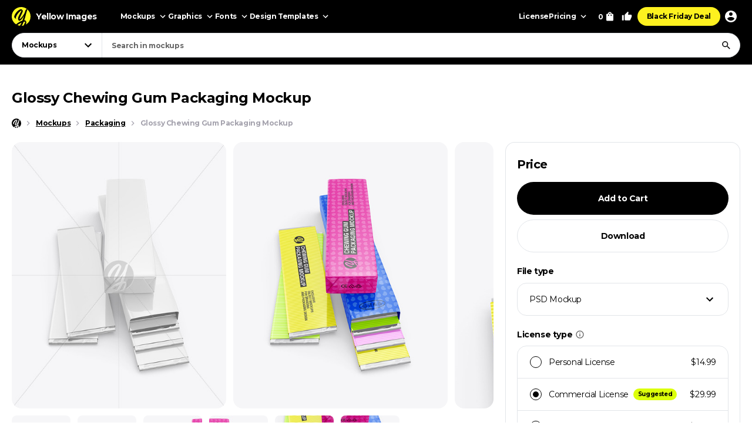

--- FILE ---
content_type: text/html; charset=UTF-8
request_url: https://yellowimages.com/mockups/r/1806178
body_size: 880
content:
<li class="product-impressions card card_om" data-id="1791873" data-sku="127431" data-category="Mockups/Advertising Mockups/Digital Ads Mockups" data-price="14.99">
<div class="card__inner">
<a class="card__link-overlay js-card-popup" href="/stock/digital-display-stand-w-glossy-screen-mockup-127431" title="Digital Display Stand w Glossy Screen Mockup"></a>
<a class="card__link js-card-popup" href="/stock/digital-display-stand-w-glossy-screen-mockup-127431" title="Digital Display Stand w Glossy Screen Mockup">
<div class="card__thumb skeleton">
<div class="card__bg lazyload" data-src="https://yi-files.yellowimages.com/products/1791000/1791873/2880445-cover.jpg"></div><img class="card__img lazyload" width="466" height="580" src="https://yi-files.yellowimages.com/products/1791000/1791873/2880446-cover.jpg" srcset="[data-uri]" data-srcset="https://yi-files.yellowimages.com/products/1791000/1791873/2880446-cover.jpg" alt="Digital Display Stand w Glossy Screen Mockup">
</div>
<div class="card__title-wrap">
<div class="card__title">Digital Display Stand w Glossy Screen Mockup</div>
<div class="card__type">
</div>
</div>
</a>
</div>
</li><li class="product-impressions card card_om" data-id="805259" data-sku="58578" data-category="Mockups/Print Mockups/Notebook Mockups" data-price="14.99">
<div class="card__inner">
<a class="card__link-overlay js-card-popup" href="/stock/notebook-with-leather-cover-mockup-top-view-58578" title="Notebook With Leather Cover Mockup - Top View"></a>
<a class="card__link js-card-popup" href="/stock/notebook-with-leather-cover-mockup-top-view-58578" title="Notebook With Leather Cover Mockup - Top View">
<div class="card__thumb skeleton">
<div class="card__bg lazyload" data-src="https://yi-files.yellowimages.com/products/805000/805259/1384203-cover.jpg"></div><img class="card__img lazyload" width="466" height="580" src="https://yi-files.yellowimages.com/products/805000/805259/1384204-cover.jpg" srcset="[data-uri]" data-srcset="https://yi-files.yellowimages.com/products/805000/805259/1384204-cover.jpg" alt="Notebook With Leather Cover Mockup - Top View">
</div>
<div class="card__title-wrap">
<div class="card__title">Notebook With Leather Cover Mockup - Top View</div>
<div class="card__type">
</div>
</div>
</a>
</div>
</li><li class="product-impressions card card_om" data-id="1632881" data-sku="114540" data-category="Mockups/Print Mockups/Notebook Mockups" data-price="14.99">
<div class="card__inner">
<a class="card__link-overlay js-card-popup" href="/stock/notebook-planner-w-leather-cover-mockup-114540" title="Notebook Planner w Leather Cover Mockup"></a>
<a class="card__link js-card-popup" href="/stock/notebook-planner-w-leather-cover-mockup-114540" title="Notebook Planner w Leather Cover Mockup">
<div class="card__thumb skeleton">
<div class="card__bg lazyload" data-src="https://yi-files.yellowimages.com/products/1632000/1632881/2623881-cover.jpg"></div><img class="card__img lazyload" width="466" height="580" src="https://yi-files.yellowimages.com/products/1632000/1632881/2623883-cover.jpg" srcset="[data-uri]" data-srcset="https://yi-files.yellowimages.com/products/1632000/1632881/2623883-cover.jpg" alt="Notebook Planner w Leather Cover Mockup">
</div>
<div class="card__title-wrap">
<div class="card__title">Notebook Planner w Leather Cover Mockup</div>
<div class="card__type">
</div>
</div>
</a>
</div>
</li><li class="product-impressions card card_om" data-id="805373" data-sku="58588" data-category="Mockups/Print Mockups/Notebook Mockups" data-price="14.99">
<div class="card__inner">
<a class="card__link-overlay js-card-popup" href="/stock/notebook-with-leather-cover-mockup-half-side-view-58588" title="Notebook with Leather Cover Mockup - Half Side View"></a>
<a class="card__link js-card-popup" href="/stock/notebook-with-leather-cover-mockup-half-side-view-58588" title="Notebook with Leather Cover Mockup - Half Side View">
<div class="card__thumb skeleton">
<div class="card__bg lazyload" data-src="https://yi-files.yellowimages.com/products/805000/805373/1384185-cover.jpg"></div><img class="card__img lazyload" width="466" height="580" src="https://yi-files.yellowimages.com/products/805000/805373/1384186-cover.jpg" srcset="[data-uri]" data-srcset="https://yi-files.yellowimages.com/products/805000/805373/1384186-cover.jpg" alt="Notebook with Leather Cover Mockup - Half Side View">
</div>
<div class="card__title-wrap">
<div class="card__title">Notebook with Leather Cover Mockup - Half Side View</div>
<div class="card__type">
</div>
</div>
</a>
</div>
</li><li class="product-impressions card card_om" data-id="1618401" data-sku="113475" data-category="Mockups/Packaging Mockups/Bucket & Pail Mockups" data-price="14.99">
<div class="card__inner">
<a class="card__link-overlay js-card-popup" href="/stock/glass-bucket-w-pistachios-mockup-113475" title="Glass Bucket w Pistachios Mockup"></a>
<a class="card__link js-card-popup" href="/stock/glass-bucket-w-pistachios-mockup-113475" title="Glass Bucket w Pistachios Mockup">
<div class="card__thumb skeleton">
<div class="card__bg lazyload" data-src="https://yi-files.yellowimages.com/products/1618000/1618401/2592305-cover.jpg"></div><img class="card__img lazyload" width="466" height="580" src="https://yi-files.yellowimages.com/products/1618000/1618401/2592306-cover.jpg" srcset="[data-uri]" data-srcset="https://yi-files.yellowimages.com/products/1618000/1618401/2592306-cover.jpg" alt="Glass Bucket w Pistachios Mockup">
</div>
<div class="card__title-wrap">
<div class="card__title">Glass Bucket w Pistachios Mockup</div>
<div class="card__type">
</div>
</div>
</a>
</div>
</li><li class="product-impressions card card_om" data-id="1607159" data-sku="112704" data-category="Mockups/Packaging Mockups/Jar Mockups" data-price="14.99">
<div class="card__inner">
<a class="card__link-overlay js-card-popup" href="/stock/glass-jar-w-metal-handle-and-chocolate-sweets-mockup-112704" title="Glass Jar w Metal Handle and Chocolate Sweets Mockup"></a>
<a class="card__link js-card-popup" href="/stock/glass-jar-w-metal-handle-and-chocolate-sweets-mockup-112704" title="Glass Jar w Metal Handle and Chocolate Sweets Mockup">
<div class="card__thumb skeleton">
<div class="card__bg lazyload" data-src="https://yi-files.yellowimages.com/products/1607000/1607159/2574850-cover.jpg"></div><img class="card__img lazyload" width="466" height="580" src="https://yi-files.yellowimages.com/products/1607000/1607159/2574851-cover.jpg" srcset="[data-uri]" data-srcset="https://yi-files.yellowimages.com/products/1607000/1607159/2574851-cover.jpg" alt="Glass Jar w Metal Handle and Chocolate Sweets Mockup">
</div>
<div class="card__title-wrap">
<div class="card__title">Glass Jar w Metal Handle and Chocolate Sweets Mockup</div>
<div class="card__type">
</div>
</div>
</a>
</div>
</li><li class="product-impressions card card_om" data-id="1493634" data-sku="105423" data-category="Mockups/Packaging Mockups/Box Mockups" data-price="14.99">
<div class="card__inner">
<a class="card__link-overlay js-card-popup" href="/stock/matte-paper-box-in-carton-holder-w-handle-mockup-105423" title="Matte Paper Box in Carton Holder w Handle Mockup"></a>
<a class="card__link js-card-popup" href="/stock/matte-paper-box-in-carton-holder-w-handle-mockup-105423" title="Matte Paper Box in Carton Holder w Handle Mockup">
<div class="card__thumb skeleton">
<div class="card__bg lazyload" data-src="https://yi-files.yellowimages.com/products/1493000/1493634/2416733-cover.jpg"></div><img class="card__img lazyload" width="466" height="580" src="https://yi-files.yellowimages.com/products/1493000/1493634/2416734-cover.jpg" srcset="[data-uri]" data-srcset="https://yi-files.yellowimages.com/products/1493000/1493634/2416734-cover.jpg" alt="Matte Paper Box in Carton Holder w Handle Mockup">
</div>
<div class="card__title-wrap">
<div class="card__title">Matte Paper Box in Carton Holder w Handle Mockup</div>
<div class="card__type">
</div>
</div>
</a>
</div>
</li><li class="product-impressions card card_om" data-id="1493651" data-sku="105424" data-category="Mockups/Packaging Mockups/Box Mockups" data-price="14.99">
<div class="card__inner">
<a class="card__link-overlay js-card-popup" href="/stock/kraft-paper-box-in-carton-holder-w-handle-mockup-105424" title="Kraft Paper Box in Carton Holder w Handle Mockup"></a>
<a class="card__link js-card-popup" href="/stock/kraft-paper-box-in-carton-holder-w-handle-mockup-105424" title="Kraft Paper Box in Carton Holder w Handle Mockup">
<div class="card__thumb skeleton">
<div class="card__bg lazyload" data-src="https://yi-files.yellowimages.com/products/1493000/1493651/2416745-cover.jpg"></div><img class="card__img lazyload" width="466" height="580" src="https://yi-files.yellowimages.com/products/1493000/1493651/2416746-cover.jpg" srcset="[data-uri]" data-srcset="https://yi-files.yellowimages.com/products/1493000/1493651/2416746-cover.jpg" alt="Kraft Paper Box in Carton Holder w Handle Mockup">
</div>
<div class="card__title-wrap">
<div class="card__title">Kraft Paper Box in Carton Holder w Handle Mockup</div>
<div class="card__type">
</div>
</div>
</a>
</div>
</li>

--- FILE ---
content_type: text/html; charset=UTF-8
request_url: https://yellowimages.com/nonce.php
body_size: -326
content:
qx5uqZolnzQfoYXBQQnYhnZi

--- FILE ---
content_type: text/html; charset=UTF-8
request_url: https://yellowimages.com/view.php
body_size: -722
content:
1806178

--- FILE ---
content_type: application/javascript; charset=UTF-8
request_url: https://yellowimages.com/cdn-cgi/challenge-platform/h/b/scripts/jsd/13c98df4ef2d/main.js?
body_size: 4175
content:
window._cf_chl_opt={VnHPF6:'b'};~function(B3,s,x,Y,R,L,i,N){B3=O,function(c,G,BW,B2,J,E){for(BW={c:311,G:229,J:321,E:294,U:313,d:295,j:299,Q:292,z:327,Z:319,H:305},B2=O,J=c();!![];)try{if(E=parseInt(B2(BW.c))/1*(-parseInt(B2(BW.G))/2)+parseInt(B2(BW.J))/3+-parseInt(B2(BW.E))/4+parseInt(B2(BW.U))/5*(-parseInt(B2(BW.d))/6)+-parseInt(B2(BW.j))/7+parseInt(B2(BW.Q))/8*(parseInt(B2(BW.z))/9)+parseInt(B2(BW.Z))/10*(parseInt(B2(BW.H))/11),G===E)break;else J.push(J.shift())}catch(U){J.push(J.shift())}}(B,721892),s=this||self,x=s[B3(281)],Y={},Y[B3(304)]='o',Y[B3(253)]='s',Y[B3(314)]='u',Y[B3(255)]='z',Y[B3(258)]='n',Y[B3(233)]='I',Y[B3(236)]='b',R=Y,s[B3(338)]=function(G,J,E,U,Bb,Bl,By,B8,Q,z,Z,H,C,h){if(Bb={c:238,G:268,J:276,E:306,U:240,d:265,j:240,Q:275,z:267,Z:308,H:337,C:298},Bl={c:341,G:308,J:316},By={c:302,G:269,J:324,E:322},B8=B3,J===null||void 0===J)return U;for(Q=v(J),G[B8(Bb.c)][B8(Bb.G)]&&(Q=Q[B8(Bb.J)](G[B8(Bb.c)][B8(Bb.G)](J))),Q=G[B8(Bb.E)][B8(Bb.U)]&&G[B8(Bb.d)]?G[B8(Bb.E)][B8(Bb.j)](new G[(B8(Bb.d))](Q)):function(A,B9,I){for(B9=B8,A[B9(Bl.c)](),I=0;I<A[B9(Bl.G)];A[I+1]===A[I]?A[B9(Bl.J)](I+1,1):I+=1);return A}(Q),z='nAsAaAb'.split('A'),z=z[B8(Bb.Q)][B8(Bb.z)](z),Z=0;Z<Q[B8(Bb.Z)];H=Q[Z],C=D(G,J,H),z(C)?(h=C==='s'&&!G[B8(Bb.H)](J[H]),B8(Bb.C)===E+H?j(E+H,C):h||j(E+H,J[H])):j(E+H,C),Z++);return U;function j(A,I,B7){B7=O,Object[B7(By.c)][B7(By.G)][B7(By.J)](U,I)||(U[I]=[]),U[I][B7(By.E)](A)}},L=B3(261)[B3(320)](';'),i=L[B3(275)][B3(267)](L),s[B3(310)]=function(G,J,BU,BB,E,U,j,Q){for(BU={c:249,G:308,J:272,E:322,U:328},BB=B3,E=Object[BB(BU.c)](J),U=0;U<E[BB(BU.G)];U++)if(j=E[U],j==='f'&&(j='N'),G[j]){for(Q=0;Q<J[E[U]][BB(BU.G)];-1===G[j][BB(BU.J)](J[E[U]][Q])&&(i(J[E[U]][Q])||G[j][BB(BU.E)]('o.'+J[E[U]][Q])),Q++);}else G[j]=J[E[U]][BB(BU.U)](function(z){return'o.'+z})},N=function(BH,Bp,BZ,BQ,Bd,Bn,G,J,E){return BH={c:342,G:263},Bp={c:246,G:246,J:246,E:322,U:246,d:246,j:296,Q:246,z:280,Z:246},BZ={c:308},BQ={c:308,G:280,J:302,E:269,U:324,d:309,j:322,Q:309,z:322,Z:322,H:246,C:322,h:246,A:302,f:269,g:324,k:309,I:322,X:322,S:309,K:322,m:322,e:296},Bd={c:291,G:280},Bn=B3,G=String[Bn(BH.c)],J={'h':function(U){return U==null?'':J.g(U,6,function(d,Bc){return Bc=O,Bc(Bd.c)[Bc(Bd.G)](d)})},'g':function(U,j,Q,BG,z,Z,H,C,A,I,X,S,K,o,P,T,B0,B1){if(BG=Bn,null==U)return'';for(Z={},H={},C='',A=2,I=3,X=2,S=[],K=0,o=0,P=0;P<U[BG(BQ.c)];P+=1)if(T=U[BG(BQ.G)](P),Object[BG(BQ.J)][BG(BQ.E)][BG(BQ.U)](Z,T)||(Z[T]=I++,H[T]=!0),B0=C+T,Object[BG(BQ.J)][BG(BQ.E)][BG(BQ.U)](Z,B0))C=B0;else{if(Object[BG(BQ.J)][BG(BQ.E)][BG(BQ.U)](H,C)){if(256>C[BG(BQ.d)](0)){for(z=0;z<X;K<<=1,o==j-1?(o=0,S[BG(BQ.j)](Q(K)),K=0):o++,z++);for(B1=C[BG(BQ.Q)](0),z=0;8>z;K=K<<1.06|1.14&B1,o==j-1?(o=0,S[BG(BQ.z)](Q(K)),K=0):o++,B1>>=1,z++);}else{for(B1=1,z=0;z<X;K=K<<1.6|B1,o==j-1?(o=0,S[BG(BQ.Z)](Q(K)),K=0):o++,B1=0,z++);for(B1=C[BG(BQ.d)](0),z=0;16>z;K=K<<1|B1&1,o==j-1?(o=0,S[BG(BQ.z)](Q(K)),K=0):o++,B1>>=1,z++);}A--,A==0&&(A=Math[BG(BQ.H)](2,X),X++),delete H[C]}else for(B1=Z[C],z=0;z<X;K=B1&1.92|K<<1,j-1==o?(o=0,S[BG(BQ.C)](Q(K)),K=0):o++,B1>>=1,z++);C=(A--,0==A&&(A=Math[BG(BQ.h)](2,X),X++),Z[B0]=I++,String(T))}if(C!==''){if(Object[BG(BQ.A)][BG(BQ.f)][BG(BQ.g)](H,C)){if(256>C[BG(BQ.k)](0)){for(z=0;z<X;K<<=1,j-1==o?(o=0,S[BG(BQ.j)](Q(K)),K=0):o++,z++);for(B1=C[BG(BQ.Q)](0),z=0;8>z;K=K<<1|1.08&B1,o==j-1?(o=0,S[BG(BQ.I)](Q(K)),K=0):o++,B1>>=1,z++);}else{for(B1=1,z=0;z<X;K=K<<1.93|B1,j-1==o?(o=0,S[BG(BQ.X)](Q(K)),K=0):o++,B1=0,z++);for(B1=C[BG(BQ.S)](0),z=0;16>z;K=K<<1.9|B1&1.56,o==j-1?(o=0,S[BG(BQ.K)](Q(K)),K=0):o++,B1>>=1,z++);}A--,0==A&&(A=Math[BG(BQ.h)](2,X),X++),delete H[C]}else for(B1=Z[C],z=0;z<X;K=B1&1|K<<1,j-1==o?(o=0,S[BG(BQ.m)](Q(K)),K=0):o++,B1>>=1,z++);A--,0==A&&X++}for(B1=2,z=0;z<X;K=K<<1|B1&1,o==j-1?(o=0,S[BG(BQ.Z)](Q(K)),K=0):o++,B1>>=1,z++);for(;;)if(K<<=1,j-1==o){S[BG(BQ.j)](Q(K));break}else o++;return S[BG(BQ.e)]('')},'j':function(U,Bz,BJ){return Bz={c:309},BJ=Bn,null==U?'':U==''?null:J.i(U[BJ(BZ.c)],32768,function(d,Bs){return Bs=BJ,U[Bs(Bz.c)](d)})},'i':function(U,j,Q,Bx,z,Z,H,C,A,I,X,S,K,o,P,T,B1,B0){for(Bx=Bn,z=[],Z=4,H=4,C=3,A=[],S=Q(0),K=j,o=1,I=0;3>I;z[I]=I,I+=1);for(P=0,T=Math[Bx(Bp.c)](2,2),X=1;T!=X;B0=K&S,K>>=1,K==0&&(K=j,S=Q(o++)),P|=X*(0<B0?1:0),X<<=1);switch(P){case 0:for(P=0,T=Math[Bx(Bp.G)](2,8),X=1;X!=T;B0=S&K,K>>=1,0==K&&(K=j,S=Q(o++)),P|=X*(0<B0?1:0),X<<=1);B1=G(P);break;case 1:for(P=0,T=Math[Bx(Bp.J)](2,16),X=1;T!=X;B0=S&K,K>>=1,0==K&&(K=j,S=Q(o++)),P|=X*(0<B0?1:0),X<<=1);B1=G(P);break;case 2:return''}for(I=z[3]=B1,A[Bx(Bp.E)](B1);;){if(o>U)return'';for(P=0,T=Math[Bx(Bp.U)](2,C),X=1;T!=X;B0=S&K,K>>=1,0==K&&(K=j,S=Q(o++)),P|=(0<B0?1:0)*X,X<<=1);switch(B1=P){case 0:for(P=0,T=Math[Bx(Bp.G)](2,8),X=1;T!=X;B0=S&K,K>>=1,0==K&&(K=j,S=Q(o++)),P|=(0<B0?1:0)*X,X<<=1);z[H++]=G(P),B1=H-1,Z--;break;case 1:for(P=0,T=Math[Bx(Bp.d)](2,16),X=1;T!=X;B0=S&K,K>>=1,K==0&&(K=j,S=Q(o++)),P|=(0<B0?1:0)*X,X<<=1);z[H++]=G(P),B1=H-1,Z--;break;case 2:return A[Bx(Bp.j)]('')}if(Z==0&&(Z=Math[Bx(Bp.Q)](2,C),C++),z[B1])B1=z[B1];else if(B1===H)B1=I+I[Bx(Bp.z)](0);else return null;A[Bx(Bp.E)](B1),z[H++]=I+B1[Bx(Bp.z)](0),Z--,I=B1,0==Z&&(Z=Math[Bx(Bp.Z)](2,C),C++)}}},E={},E[Bn(BH.G)]=J.h,E}(),l();function V(c,G,Bk,Bg,Bf,BA,BR,J,E){Bk={c:297,G:335,J:332,E:339,U:270,d:283,j:344,Q:343,z:234,Z:312,H:251,C:232,h:326,A:242,f:263,g:243},Bg={c:257},Bf={c:285,G:285,J:244,E:273,U:285},BA={c:312},BR=B3,J=s[BR(Bk.c)],E=new s[(BR(Bk.G))](),E[BR(Bk.J)](BR(Bk.E),BR(Bk.U)+s[BR(Bk.d)][BR(Bk.j)]+BR(Bk.Q)+J.r),J[BR(Bk.z)]&&(E[BR(Bk.Z)]=5e3,E[BR(Bk.H)]=function(BM){BM=BR,G(BM(BA.c))}),E[BR(Bk.C)]=function(Bu){Bu=BR,E[Bu(Bf.c)]>=200&&E[Bu(Bf.G)]<300?G(Bu(Bf.J)):G(Bu(Bf.E)+E[Bu(Bf.U)])},E[BR(Bk.h)]=function(Bw){Bw=BR,G(Bw(Bg.c))},E[BR(Bk.A)](N[BR(Bk.f)](JSON[BR(Bk.g)](c)))}function M(c,G,BN,B4){return BN={c:330,G:302,J:331,E:324,U:272,d:336},B4=B3,G instanceof c[B4(BN.c)]&&0<c[B4(BN.c)][B4(BN.G)][B4(BN.J)][B4(BN.E)](G)[B4(BN.U)](B4(BN.d))}function a(c,BC,Br){return BC={c:247},Br=B3,Math[Br(BC.c)]()<c}function l(Bo,Be,BK,Bt,c,G,J,E,U){if(Bo={c:297,G:234,J:282,E:301,U:271,d:271,j:317,Q:245},Be={c:282,G:301,J:245},BK={c:227},Bt=B3,c=s[Bt(Bo.c)],!c)return;if(!F())return;(G=![],J=c[Bt(Bo.G)]===!![],E=function(Bv,d){if(Bv=Bt,!G){if(G=!![],!F())return;d=W(),V(d.r,function(j){b(c,j)}),d.e&&y(Bv(BK.c),d.e)}},x[Bt(Bo.J)]!==Bt(Bo.E))?E():s[Bt(Bo.U)]?x[Bt(Bo.d)](Bt(Bo.j),E):(U=x[Bt(Bo.Q)]||function(){},x[Bt(Bo.Q)]=function(BL){BL=Bt,U(),x[BL(Be.c)]!==BL(Be.G)&&(x[BL(Be.J)]=U,E())})}function D(G,J,E,BF,B5,U){B5=(BF={c:248,G:306,J:284,E:254},B3);try{return J[E][B5(BF.c)](function(){}),'p'}catch(j){}try{if(J[E]==null)return void 0===J[E]?'u':'x'}catch(Q){return'i'}return G[B5(BF.G)][B5(BF.J)](J[E])?'a':J[E]===G[B5(BF.G)]?'p5':J[E]===!0?'T':!1===J[E]?'F':(U=typeof J[E],B5(BF.E)==U?M(G,J[E])?'N':'f':R[U]||'?')}function O(n,c,G){return G=B(),O=function(J,s,x){return J=J-227,x=G[J],x},O(n,c)}function F(Bh,BY,c,G,J,E){return Bh={c:297,G:290,J:252},BY=B3,c=s[BY(Bh.c)],G=3600,J=Math[BY(Bh.G)](+atob(c.t)),E=Math[BY(Bh.G)](Date[BY(Bh.J)]()/1e3),E-J>G?![]:!![]}function W(Bq,BO,J,E,U,d,j){BO=(Bq={c:250,G:307,J:235,E:277,U:231,d:287,j:260,Q:264,z:300,Z:266,H:278,C:293},B3);try{return J=x[BO(Bq.c)](BO(Bq.G)),J[BO(Bq.J)]=BO(Bq.E),J[BO(Bq.U)]='-1',x[BO(Bq.d)][BO(Bq.j)](J),E=J[BO(Bq.Q)],U={},U=BAnB4(E,E,'',U),U=BAnB4(E,E[BO(Bq.z)]||E[BO(Bq.Z)],'n.',U),U=BAnB4(E,J[BO(Bq.H)],'d.',U),x[BO(Bq.d)][BO(Bq.C)](J),d={},d.r=U,d.e=null,d}catch(Q){return j={},j.r={},j.e=Q,j}}function v(c,BV,B6,G){for(BV={c:276,G:249,J:239},B6=B3,G=[];c!==null;G=G[B6(BV.c)](Object[B6(BV.G)](c)),c=Object[B6(BV.J)](c));return G}function b(J,E,BP,Bi,U,d,j){if(BP={c:286,G:234,J:244,E:289,U:230,d:274,j:244,Q:303,z:323,Z:289,H:241,C:315,h:303,A:323},Bi=B3,U=Bi(BP.c),!J[Bi(BP.G)])return;E===Bi(BP.J)?(d={},d[Bi(BP.E)]=U,d[Bi(BP.U)]=J.r,d[Bi(BP.d)]=Bi(BP.j),s[Bi(BP.Q)][Bi(BP.z)](d,'*')):(j={},j[Bi(BP.Z)]=U,j[Bi(BP.U)]=J.r,j[Bi(BP.d)]=Bi(BP.H),j[Bi(BP.C)]=E,s[Bi(BP.h)][Bi(BP.A)](j,'*'))}function y(E,U,BX,BD,d,j,Q,z,Z,H,C,h){if(BX={c:279,G:241,J:297,E:270,U:283,d:344,j:288,Q:262,z:335,Z:332,H:339,C:312,h:251,A:256,f:340,g:228,k:318,I:259,X:283,S:237,K:329,m:334,e:325,o:345,P:289,T:333,B0:242,B1:263},BD=B3,!a(.01))return![];j=(d={},d[BD(BX.c)]=E,d[BD(BX.G)]=U,d);try{Q=s[BD(BX.J)],z=BD(BX.E)+s[BD(BX.U)][BD(BX.d)]+BD(BX.j)+Q.r+BD(BX.Q),Z=new s[(BD(BX.z))](),Z[BD(BX.Z)](BD(BX.H),z),Z[BD(BX.C)]=2500,Z[BD(BX.h)]=function(){},H={},H[BD(BX.A)]=s[BD(BX.U)][BD(BX.f)],H[BD(BX.g)]=s[BD(BX.U)][BD(BX.k)],H[BD(BX.I)]=s[BD(BX.X)][BD(BX.S)],H[BD(BX.K)]=s[BD(BX.X)][BD(BX.m)],C=H,h={},h[BD(BX.e)]=j,h[BD(BX.o)]=C,h[BD(BX.P)]=BD(BX.T),Z[BD(BX.B0)](N[BD(BX.B1)](h))}catch(A){}}function B(BT){return BT='postMessage,call,errorInfoObject,onerror,9qdTIuL,map,chlApiClientVersion,Function,toString,open,jsd,mAxV0,XMLHttpRequest,[native code],isNaN,BAnB4,POST,wfJU3,sort,fromCharCode,/jsd/oneshot/13c98df4ef2d/0.3925649306011103:1764508952:2qnXJYvcMr94ojR01kgl7W7w-v_ZaaYjvIkLExMh-3I/,VnHPF6,chctx,error on cf_chl_props,chlApiUrl,150DrVQAp,sid,tabIndex,onload,bigint,api,style,boolean,BHcSU3,Object,getPrototypeOf,from,error,send,stringify,success,onreadystatechange,pow,random,catch,keys,createElement,ontimeout,now,string,function,symbol,chlApiSitekey,xhr-error,number,chlApiRumWidgetAgeMs,appendChild,_cf_chl_opt;WVJdi2;tGfE6;eHFr4;rZpcH7;DMab5;uBWD2;TZOO6;NFIEc5;SBead5;rNss8;ssnu4;WlNXb1;QNPd6;BAnB4;Jxahl3;fLDZ5;fAvt5,/invisible/jsd,tHPQxR,contentWindow,Set,navigator,bind,getOwnPropertyNames,hasOwnProperty,/cdn-cgi/challenge-platform/h/,addEventListener,indexOf,http-code:,event,includes,concat,display: none,contentDocument,msg,charAt,document,readyState,_cf_chl_opt,isArray,status,cloudflare-invisible,body,/b/ov1/0.3925649306011103:1764508952:2qnXJYvcMr94ojR01kgl7W7w-v_ZaaYjvIkLExMh-3I/,source,floor,VpSCmu-AvJqBgX1N5s9rYhQyHMxGzUIcT0wo6lDe+FE2P8Wkji$R4Zt3dOKLfba7n,10740696eAJFZk,removeChild,2766756kxEfga,1019814PXIFcH,join,__CF$cv$params,d.cookie,2309685jYdpQU,clientInformation,loading,prototype,parent,object,168311tQwhPT,Array,iframe,length,charCodeAt,Jxahl3,6847TumaDt,timeout,40CRelxm,undefined,detail,splice,DOMContentLoaded,NUDr6,1010Qyuxbw,split,2186475WWkZIl,push'.split(','),B=function(){return BT},B()}}()